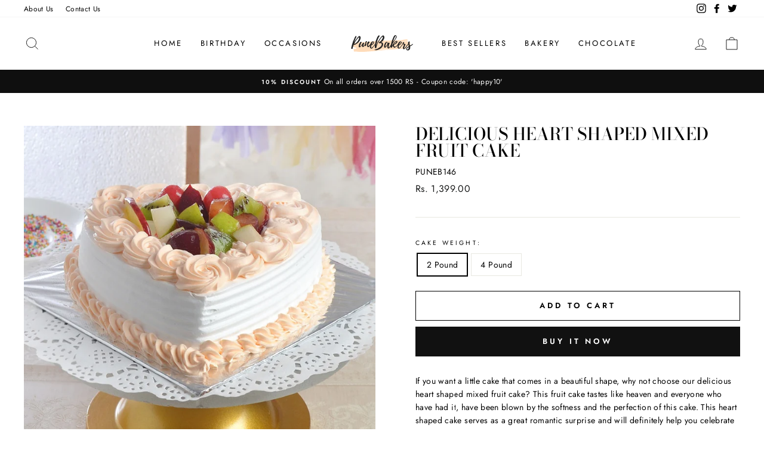

--- FILE ---
content_type: image/svg+xml
request_url: https://cdn.shopify.com/s/files/1/0560/2823/3907/files/punebakers-logo-1.svg
body_size: 13148
content:
<?xml version="1.0" encoding="UTF-8"?>
<svg xmlns="http://www.w3.org/2000/svg" xmlns:xlink="http://www.w3.org/1999/xlink" width="900pt" height="225pt" viewBox="0 0 900 225" version="1.2">
<defs>
<clipPath id="clip1">
  <path d="M 49.910156 55.636719 L 838.578125 55.636719 L 838.578125 224.363281 L 49.910156 224.363281 Z M 49.910156 55.636719 "/>
</clipPath>
</defs>
<g id="surface1">
<rect x="0" y="0" width="900" height="225" style="fill:rgb(100%,100%,100%);fill-opacity:1;stroke:none;"/>
<rect x="0" y="0" width="900" height="225" style="fill:rgb(100%,100%,100%);fill-opacity:1;stroke:none;"/>
<rect x="0" y="0" width="900" height="225" style="fill:rgb(100%,100%,100%);fill-opacity:1;stroke:none;"/>
<g clip-path="url(#clip1)" clip-rule="nonzero">
<path style=" stroke:none;fill-rule:nonzero;fill:rgb(100%,86.268616%,72.938538%);fill-opacity:1;" d="M 697.78125 85.671875 C 709.472656 85.089844 721.105469 84.191406 732.765625 83.480469 C 756.148438 82.1875 779.292969 80.054688 802.546875 78.265625 C 801.414062 84.242188 800.347656 90.441406 803.703125 95.578125 C 803.703125 95.578125 807.308594 95.113281 811.761719 94.253906 C 816.222656 93.445312 821.574219 92.476562 825.148438 91.824219 C 855.363281 100.640625 851.199219 121.367188 837.9375 138.054688 C 834.492188 141.582031 830.601562 145.558594 826.167969 149.617188 C 822.445312 149.707031 818.710938 149.785156 815.019531 149.863281 C 798.222656 150.328125 781.664062 151.136719 764.96875 152.539062 C 748.367188 153.546875 731.699219 154.902344 714.816406 156.402344 C 681.105469 159.027344 671.121094 161.988281 634.675781 162.445312 C 583.550781 161.644531 685.449219 158.464844 634.675781 162.445312 C 694.96875 160.332031 596.957031 166.777344 658.285156 163.433594 C 673.640625 162.660156 664.367188 161.890625 679.625 161.132812 C 694.917969 160.578125 710.136719 160.015625 725.273438 159.472656 C 740.460938 158.917969 755.496094 158.859375 770.566406 158.625 C 785.683594 158.269531 800.621094 158.375 815.621094 158.523438 C 804.316406 167.015625 790.621094 174.214844 774.011719 176.625 C 734.417969 179.21875 695.355469 181.777344 656.636719 184.316406 C 656.460938 181.472656 626.375 186.644531 599.761719 188.355469 C 573.171875 189.875 546.964844 184.640625 520.589844 185.253906 C 467.824219 186.65625 362.761719 203.007812 362.03125 204.882812 C 361.765625 204.914062 361.507812 204.933594 361.261719 204.953125 C 361.507812 204.933594 361.765625 204.914062 362.03125 204.882812 C 361.382812 206.542969 361.875 207.746094 368.648438 207.273438 C 361.875 207.746094 361.382812 206.542969 362.03125 204.882812 C 469.039062 194.574219 544.644531 189.6875 652.234375 184.640625 C 568.789062 190.21875 511.824219 196.796875 429.75 203.609375 C 347.695312 210.382812 265.167969 217.234375 180.050781 222.460938 C 172.8125 222.902344 158.289062 223.78125 151.03125 224.226562 C 121.695312 217.492188 92.546875 216.367188 63.585938 218.027344 C 70.332031 203.480469 40.332031 176.917969 98.53125 179.21875 C 98.433594 176.398438 98.234375 170.75 98.125 167.925781 C 68.828125 162.554688 48.667969 150.238281 42.238281 137.570312 C 39.277344 131.261719 39.652344 124.707031 44.953125 118.871094 C 50.472656 113.003906 59.675781 107.890625 74.101562 104.226562 C 138.828125 89.199219 226.054688 95.230469 305.355469 84.222656 C 363.097656 77.535156 420.765625 70.574219 478.753906 71.730469 C 558.578125 74.042969 620.378906 63.859375 699.984375 66.398438 C 714.410156 66.160156 733.960938 62.339844 751.785156 59.507812 C 769.527344 56.484375 785.355469 54.054688 792.859375 57.304688 C 803.417969 59.882812 804.433594 65.796875 803.503906 72.679688 C 780.015625 75.503906 756.652344 78.742188 733.082031 80.984375 C 721.324219 82.175781 709.621094 83.519531 697.882812 84.539062 C 686.132812 85.503906 674.421875 86.472656 662.730469 87.429688 "/>
</g>
<path style=" stroke:none;fill-rule:nonzero;fill:rgb(13.328552%,13.328552%,13.328552%);fill-opacity:1;" d="M 136.730469 11.976562 C 130.382812 13.816406 124.03125 21.59375 119.53125 26.097656 C 116.664062 28.765625 113.800781 31.628906 111.136719 34.699219 C 109.300781 36.742188 104.589844 40.839844 104.183594 43.703125 C 104.382812 43.910156 104.382812 43.910156 104.589844 43.910156 L 101.726562 47.59375 C 101.519531 47.800781 103.769531 44.523438 103.769531 44.523438 C 102.742188 44.730469 100.90625 48.613281 100.90625 48.613281 C 95.171875 55.988281 88.832031 62.742188 83.507812 70.523438 C 77.5625 79.320312 72.65625 88.324219 67.945312 97.746094 C 70.613281 87.921875 74.089844 78.304688 77.980469 68.882812 C 79.007812 66.425781 90.261719 39.8125 90.667969 40.019531 C 90.054688 39.8125 80.023438 62.328125 79.410156 63.5625 C 84.121094 52.097656 89.234375 40.839844 95.171875 29.988281 C 94.765625 30.808594 94.351562 31.824219 94.558594 31.824219 C 95.378906 32.03125 99.476562 24.054688 98.863281 23.847656 L 98.242188 24.25 C 99.476562 22 100.085938 20.777344 98.863281 17.496094 C 97.628906 14.230469 94.558594 8.492188 90.261719 10.339844 C 87.597656 11.355469 85.34375 16.273438 84.328125 18.316406 C 83.707031 19.34375 83.507812 20.984375 82.886719 21.804688 C 82.078125 23.027344 80.636719 23.640625 79.410156 25.277344 C 76.753906 29.375 74.90625 34.285156 73.0625 38.785156 C 72.042969 41.246094 60.777344 65.605469 61.191406 65.8125 C 61.597656 65.605469 61.804688 65.199219 62.011719 64.785156 C 61.398438 66.632812 60.582031 68.46875 59.761719 70.316406 C 59.554688 70.105469 60.375 68.675781 60.167969 68.675781 C 58.121094 68.269531 51.980469 85.253906 51.574219 86.894531 C 50.757812 90.785156 49.730469 94.269531 48.089844 98.148438 C 47.0625 100.609375 46.046875 103.066406 45.226562 105.527344 C 45.226562 105.734375 44.199219 110.847656 45.019531 109 C 45.019531 109.613281 44.8125 110.027344 44.613281 110.640625 C 44.613281 110.433594 44.613281 110.027344 44.40625 109.820312 C 44.003906 110.027344 42.976562 115.558594 42.769531 115.753906 C 41.949219 117.808594 40.722656 119.644531 39.90625 121.699219 C 37.238281 127.425781 35.609375 133.777344 34.167969 139.917969 L 29.871094 160.792969 C 29.050781 164.683594 25.773438 173.488281 28.84375 177.371094 C 28.84375 176.964844 28.84375 176.757812 29.050781 176.558594 C 29.050781 176.757812 29.050781 177.171875 29.261719 177.578125 C 31.097656 184.332031 42.15625 182.289062 45.839844 178.398438 C 45.839844 178.8125 46.046875 179.007812 46.253906 179.214844 C 47.683594 167.753906 51.773438 156.082031 55.871094 145.238281 C 57.511719 140.53125 59.148438 132.75 62.417969 129.066406 C 62.625 127.023438 63.652344 126.398438 65.289062 127.425781 C 66.515625 127.632812 67.945312 127.839844 69.171875 127.839844 C 70.40625 128.039062 72.042969 128.039062 73.476562 127.839844 C 82.078125 126.398438 91.28125 120.671875 98.65625 116.171875 C 101.519531 114.53125 103.5625 112.074219 106.230469 110.640625 C 109.09375 109 111.957031 108.183594 114.828125 105.929688 C 122.601562 99.996094 128.949219 93.242188 135.089844 85.667969 C 141.234375 78.304688 146.554688 70.71875 150.238281 61.714844 C 152.28125 57.210938 153.921875 52.304688 155.351562 47.386719 C 155.765625 45.539062 157.199219 42.882812 156.785156 41.039062 C 156.785156 41.039062 156.171875 42.480469 155.765625 43.496094 C 156.378906 40.019531 156.785156 36.742188 156.585938 33.058594 C 156.785156 33.878906 157.199219 35.105469 156.992188 35.3125 C 157.40625 35.105469 157.199219 32.449219 157.199219 31.214844 C 157.199219 31.628906 156.992188 29.78125 157.199219 30.394531 C 156.378906 20.570312 147.375 8.90625 136.730469 11.976562 Z M 136.523438 36.949219 C 136.316406 37.769531 136.316406 37.5625 136.523438 37.15625 C 135.496094 51.277344 127.519531 65.199219 119.53125 76.457031 C 115.441406 82.390625 110.730469 87.921875 105.8125 93.242188 C 103.5625 95.492188 101.113281 97.746094 98.65625 99.789062 C 96.808594 101.636719 92.917969 103.679688 91.082031 105.929688 C 92.722656 104.292969 96.402344 102.246094 98.042969 101.023438 C 101.3125 98.148438 104.589844 94.882812 107.660156 91.8125 C 112.578125 86.488281 117.277344 80.960938 121.375 75.023438 C 108.886719 93.648438 91.695312 109.820312 71.019531 118.421875 C 72.65625 117.394531 76.753906 115.351562 76.753906 115.144531 C 76.339844 114.738281 68.152344 118.421875 67.335938 118.828125 C 69.992188 113.503906 72.65625 108.183594 75.519531 102.859375 C 76.339844 101.636719 82.886719 89.144531 82.886719 89.144531 C 82.480469 89.144531 82.078125 89.351562 81.871094 89.964844 C 90.875 75.429688 102.742188 60.894531 113.800781 47.59375 C 117.277344 43.496094 137.550781 17.09375 136.523438 36.742188 Z M 35.804688 142.78125 C 37.859375 133.972656 42.15625 128.039062 44.8125 120.0625 C 41.128906 131.929688 36.625 144.003906 33.152344 155.675781 C 33.96875 151.578125 34.789062 146.464844 35.804688 142.78125 Z M 31.71875 168.988281 C 31.511719 169.796875 30.078125 170.824219 29.871094 171.851562 C 30.484375 168.363281 31.097656 165.292969 31.917969 162.027344 C 31.511719 164.277344 32.125 166.726562 31.71875 168.988281 Z M 76.753906 70.316406 L 72.449219 80.960938 L 76.546875 70.523438 Z M 76.953125 69.496094 C 76.953125 69.910156 76.753906 69.910156 76.753906 70.105469 C 76.753906 69.910156 76.753906 69.910156 76.953125 69.496094 Z M 77.367188 68.675781 L 77.160156 68.882812 L 77.367188 68.46875 Z M 80.023438 92.828125 C 80.023438 92.628906 80.230469 92.628906 80.230469 92.421875 C 80.230469 92.628906 80.023438 92.828125 80.023438 92.828125 Z M 80.023438 92.828125 "/>
<path style=" stroke:none;fill-rule:nonzero;fill:rgb(13.328552%,13.328552%,13.328552%);fill-opacity:1;" d="M 227.824219 116.378906 C 227.210938 112.488281 217.789062 123.328125 217.386719 123.742188 C 211.441406 130.09375 205.714844 137.042969 198.753906 142.574219 C 195.476562 145.03125 194.042969 146.464844 194.25 141.558594 C 194.457031 137.25 196.097656 132.75 197.320312 128.859375 C 197.933594 126.816406 202.03125 119.035156 200.796875 117.601562 C 200.601562 117.394531 200.183594 118.007812 199.78125 118.421875 C 202.644531 112.683594 209.605469 102.859375 200.390625 100.203125 C 189.957031 97.339844 184.632812 108.597656 180.128906 115.351562 C 175.824219 121.492188 171.738281 127.425781 166.820312 132.957031 C 163.136719 137.25 157.402344 145.4375 151.464844 147.078125 C 145.9375 148.921875 149.628906 139.917969 150.4375 136.847656 C 151.0625 135.207031 158.425781 116.171875 158.832031 116.378906 C 158.425781 116.378906 158.023438 116.574219 157.609375 117.1875 C 159.859375 112.28125 162.316406 107.363281 164.972656 102.664062 C 164.363281 103.886719 163.75 105.929688 163.75 105.929688 C 164.777344 106.136719 169.683594 96.105469 169.277344 96.105469 C 168.863281 96.3125 168.460938 96.71875 168.042969 97.339844 C 169.683594 94.46875 171.738281 93.035156 168.042969 90.171875 C 164.363281 87.308594 157.816406 86.6875 154.132812 89.964844 C 149.628906 93.648438 146.757812 100.203125 144.503906 105.320312 C 143.074219 108.183594 140.613281 109.820312 139.183594 113.097656 C 136.320312 119.449219 134.679688 125.789062 133.039062 132.34375 C 131.402344 138.683594 130.386719 145.238281 131.402344 151.785156 C 132.023438 154.648438 133.039062 157.929688 135.292969 159.972656 C 135.914062 160.386719 141.847656 162.636719 141.433594 161.207031 C 141.027344 161.207031 140.613281 161.207031 140.417969 161 C 142.667969 161 144.917969 159.972656 146.964844 158.746094 C 147.171875 158.953125 145.324219 159.773438 145.324219 159.972656 C 147.378906 162.636719 162.929688 146.878906 164.363281 145.03125 C 169.476562 138.484375 174.601562 132.136719 179.921875 125.789062 C 177.257812 132.957031 172.753906 142.78125 177.058594 150.5625 C 179.507812 154.648438 184.21875 156.902344 188.722656 156.496094 C 198.347656 155.882812 206.9375 145.4375 212.882812 139.097656 C 216.765625 134.792969 220.652344 130.289062 223.527344 125.382812 C 224.753906 123.328125 228.03125 118.828125 227.824219 116.378906 Z M 196.710938 120.464844 C 196.292969 121.699219 196.097656 123.328125 195.476562 124.355469 C 195.476562 124.5625 195.277344 124.769531 195.070312 124.96875 C 195.277344 124.769531 195.277344 124.5625 195.277344 124.355469 C 193.636719 119.242188 199.78125 112.683594 201.824219 107.570312 C 200.183594 112.074219 198.140625 116.171875 196.710938 120.464844 Z M 147.992188 146.878906 C 146.757812 140.933594 151.0625 132.75 153.3125 127.21875 C 150.4375 135.207031 147.574219 145.03125 147.992188 146.878906 Z M 179.921875 126.816406 C 179.921875 125.996094 180.128906 125.382812 180.742188 124.96875 C 180.328125 125.582031 180.128906 126.203125 179.921875 126.816406 Z M 179.921875 126.816406 "/>
<path style=" stroke:none;fill-rule:nonzero;fill:rgb(13.328552%,13.328552%,13.328552%);fill-opacity:1;" d="M 297.625 117.601562 C 296.601562 112.683594 293.734375 115.964844 292.511719 117.808594 C 289.636719 121.285156 285.136719 124.5625 281.660156 127.839844 C 276.949219 131.929688 272.242188 136.226562 267.332031 140.113281 C 264.875 142.167969 261.804688 145.03125 258.734375 146.058594 C 258.316406 146.257812 256.886719 146.464844 256.886719 146.671875 L 256.6875 146.464844 C 256.6875 146.464844 256.480469 143.1875 256.6875 142.988281 C 256.886719 140.324219 257.707031 137.667969 258.523438 135.207031 C 258.734375 134.792969 260.984375 127.839844 260.570312 127.839844 L 259.550781 129.066406 C 260.777344 126.605469 262.414062 124.148438 263.847656 121.492188 C 260.570312 124.5625 258.316406 128.039062 256.6875 132.34375 C 255.867188 134.386719 253.617188 138.070312 253.203125 141.140625 C 253.617188 136.640625 256.6875 130.703125 258.121094 128.039062 C 260.164062 123.742188 262.414062 118.828125 265.082031 114.738281 C 269.988281 107.363281 280.632812 100.609375 277.355469 90.378906 C 274.492188 80.75 266.917969 80.554688 260.984375 86.074219 C 258.121094 88.738281 233.761719 119.851562 234.371094 120.257812 C 234.371094 120.257812 236.417969 117.808594 239.082031 114.324219 L 226.996094 131.929688 C 226.800781 131.929688 229.050781 128.453125 228.84375 128.246094 C 228.636719 128.039062 227.203125 129.472656 226.996094 130.289062 C 227.410156 125.996094 228.84375 121.699219 229.257812 117.394531 C 229.457031 115.753906 229.257812 114.53125 229.664062 112.890625 C 230.484375 110.234375 231.300781 107.363281 232.527344 105.109375 C 233.347656 103.472656 234.984375 102.039062 235.390625 100.402344 C 236.210938 97.746094 236.011719 96.71875 237.847656 94.46875 C 239.488281 92.421875 241.945312 90.378906 243.378906 88.53125 C 246.855469 83.417969 240.917969 79.933594 237.640625 79.320312 C 234.984375 78.914062 232.320312 78.707031 229.871094 80.140625 C 227.203125 81.777344 227.816406 83.210938 227.203125 85.460938 C 226.59375 88.324219 224.546875 91.601562 223.519531 94.269531 C 221.882812 98.566406 220.449219 102.859375 219.019531 107.164062 C 217.378906 111.460938 215.742188 115.558594 214.515625 119.851562 C 213.488281 123.328125 213.695312 126.605469 213.28125 129.886719 C 212.875 133.570312 212.265625 136.027344 214.101562 139.296875 C 216.15625 142.78125 221.675781 148.101562 225.367188 143.601562 L 226.1875 145.238281 C 229.664062 137.667969 234.984375 130.902344 239.28125 123.535156 C 241.125 120.257812 244.40625 118.007812 247.0625 114.53125 C 250.746094 109.613281 254.023438 104.707031 258.121094 99.996094 C 257.5 101.023438 254.84375 105.734375 255.050781 105.929688 C 255.453125 105.734375 255.660156 105.320312 256.066406 104.914062 L 253.203125 110.640625 C 252.996094 110.433594 254.023438 109 253.617188 109 C 252.175781 108.597656 247.878906 120.0625 247.476562 121.078125 C 246.035156 125.582031 245.835938 129.679688 245.421875 134.386719 C 245.226562 136.640625 244.808594 138.890625 244.808594 141.140625 C 244.808594 143.394531 245.015625 145.644531 246.035156 147.894531 C 246.65625 149.128906 247.476562 150.757812 248.492188 151.785156 C 248.699219 151.785156 250.953125 153.832031 249.925781 152.199219 L 251.160156 153.425781 L 250.546875 153.011719 C 250.339844 154.039062 257.914062 158.136719 259.136719 158.539062 C 264.875 160.386719 271.015625 153.832031 274.699219 149.941406 C 279.605469 144.617188 283.703125 138.484375 288.207031 132.75 C 290.664062 129.472656 298.445312 122.507812 297.625 117.601562 Z M 297.625 117.601562 "/>
<path style=" stroke:none;fill-rule:nonzero;fill:rgb(13.328552%,13.328552%,13.328552%);fill-opacity:1;" d="M 361.082031 115.753906 C 361.082031 115.964844 361.082031 115.964844 360.875 115.753906 L 360.875 115.558594 C 357.605469 110.027344 353.300781 117.601562 351.464844 120.257812 C 347.980469 124.96875 344.710938 129.472656 341.019531 133.777344 C 337.945312 137.457031 334.679688 141.140625 332.21875 145.03125 C 332.21875 145.4375 331.816406 146.464844 331.816406 146.464844 C 330.996094 147.6875 329.761719 148.714844 328.746094 149.941406 C 326.898438 151.785156 325.050781 153.832031 323.007812 155.675781 C 319.9375 158.539062 302.746094 174.714844 300.496094 164.277344 C 299.261719 159.152344 300.898438 152.8125 301.925781 147.894531 C 302.539062 145.238281 303.152344 142.78125 303.566406 140.113281 C 303.96875 138.070312 303.359375 136.027344 304.386719 133.972656 C 304.996094 132.75 305.195312 132.957031 306.636719 132.542969 L 310.113281 131.316406 C 312.363281 130.496094 314.613281 129.679688 316.660156 128.453125 C 319.730469 126.605469 322.601562 124.355469 325.257812 122.105469 C 331.609375 116.78125 338.363281 110.433594 341.019531 102.453125 C 342.460938 97.953125 342.65625 93.035156 339.792969 89.144531 C 337.136719 85.667969 332.625 83.824219 328.539062 83.003906 C 317.476562 80.960938 309.085938 87.308594 302.746094 95.699219 C 294.964844 105.320312 289.4375 117.1875 286.78125 129.273438 C 285.347656 135.207031 284.527344 141.140625 283.5 147.285156 C 282.472656 153.425781 281.863281 159.152344 285.140625 164.890625 C 284.933594 162.84375 284.527344 161 284.527344 159.152344 C 284.527344 158.136719 284.933594 157.109375 284.933594 156.289062 C 284.933594 155.882812 284.527344 154.648438 284.527344 154.039062 C 284.527344 152.199219 284.933594 150.757812 285.347656 148.921875 C 285.546875 147.078125 285.347656 145.238281 285.546875 143.394531 C 285.753906 141.347656 286.570312 139.710938 287.390625 137.863281 C 288.003906 136.226562 288.210938 134.792969 288.824219 133.164062 C 289.4375 131.722656 289.851562 130.09375 290.460938 128.453125 C 290.667969 127.425781 291.6875 126.203125 292.300781 124.96875 C 291.6875 126.816406 290.460938 128.453125 290.046875 130.09375 C 289.4375 132.542969 289.851562 135.207031 289.644531 137.667969 C 289.226562 140.324219 288.410156 142.988281 288.003906 145.851562 C 287.597656 148.507812 286.363281 150.964844 285.960938 153.632812 C 285.546875 156.082031 284.726562 157.929688 284.933594 160.386719 C 284.933594 161.820312 285.140625 163.25 285.347656 164.472656 C 285.546875 166.113281 286.570312 167.140625 287.597656 168.363281 C 291.074219 172.460938 295.785156 175.742188 301.105469 177.171875 C 304.789062 178.191406 308.066406 177.992188 311.542969 176.144531 C 316.460938 173.488281 320.757812 169.390625 324.4375 165.5 C 327.925781 161.609375 330.582031 157.316406 333.652344 153.21875 C 336.515625 149.535156 340 146.058594 342.863281 142.367188 L 353.921875 128.039062 L 360.261719 119.644531 C 361.289062 118.421875 361.902344 117.394531 361.082031 115.753906 Z M 310.320312 118.007812 C 310.515625 117.601562 310.515625 117.394531 310.515625 117.394531 C 313.585938 110.847656 315.839844 103.886719 320.144531 97.539062 L 323.828125 92.628906 C 324.648438 91.601562 326.078125 89.757812 327.511719 89.351562 C 330.582031 88.738281 331.402344 94.0625 331.191406 96.105469 L 330.375 100.402344 C 330.175781 101.636719 330.582031 102.453125 330.375 103.472656 C 329.96875 104.707031 328.941406 105.320312 328.328125 106.34375 L 324.855469 110.847656 C 320.144531 116.378906 314.210938 121.078125 307.652344 124.5625 C 308.679688 122.3125 309.292969 120.0625 310.320312 118.007812 Z M 310.320312 118.007812 "/>
<path style=" stroke:none;fill-rule:nonzero;fill:rgb(13.328552%,13.328552%,13.328552%);fill-opacity:1;" d="M 434.363281 94.269531 C 460.164062 83.003906 485.75 52.710938 482.066406 23.234375 C 481.039062 13.410156 473.878906 1.53125 462.417969 3.378906 C 456.273438 4.394531 450.339844 10.953125 446.035156 15.050781 C 440.507812 20.570312 435.183594 26.503906 430.277344 32.644531 C 420.035156 45.136719 410.628906 58.644531 402.027344 72.359375 C 398.136719 78.914062 394.453125 85.667969 390.96875 92.421875 C 388.921875 96.105469 387.085938 99.789062 385.449219 103.679688 C 384.015625 106.75 381.144531 110.847656 380.738281 114.324219 C 381.351562 110.640625 385.242188 104.707031 387.085938 101.023438 C 389.535156 95.898438 392.203125 90.785156 394.859375 85.667969 C 400.59375 75.636719 406.738281 65.8125 413.28125 56.390625 C 395.886719 81.984375 381.144531 110.234375 372.34375 140.113281 L 373.164062 132.34375 C 373.164062 131.722656 374.179688 121.898438 373.984375 122.105469 C 373.570312 122.507812 373.371094 122.925781 373.164062 123.328125 C 374.179688 116.78125 376.847656 109.417969 378.695312 102.859375 C 380.945312 94.675781 382.574219 86.488281 384.824219 78.304688 C 387.285156 69.703125 390.355469 61.515625 393.839844 53.320312 C 394.859375 51.484375 404.484375 30.601562 405.503906 29.988281 C 404.070312 30.601562 395.675781 48 393.632812 52.304688 C 398.550781 40.839844 404.277344 29.78125 411.644531 19.75 C 411.03125 20.777344 410.210938 22.207031 410.417969 22.207031 C 411.03125 22.414062 416.355469 15.453125 415.949219 15.246094 C 415.535156 15.246094 415.128906 15.453125 414.921875 15.660156 C 416.148438 14.230469 417.382812 13.816406 417.382812 11.355469 C 417.171875 8.085938 414.101562 3.585938 411.03125 2.351562 C 404.277344 -0.109375 399.773438 8.699219 396.09375 11.5625 C 390.15625 16.480469 387.492188 23.234375 383.808594 29.988281 C 382.988281 31.824219 373.164062 53.527344 373.777344 53.734375 L 372.34375 58.238281 C 372.136719 58.03125 372.957031 56.808594 372.550781 56.597656 C 370.5 56.195312 365.382812 74.414062 364.980469 75.84375 C 364.355469 79.933594 363.339844 83.625 362.105469 87.714844 C 361.492188 89.757812 360.671875 92.019531 360.269531 94.269531 C 360.0625 94.46875 359.449219 99.789062 360.269531 97.746094 C 360.269531 98.355469 360.0625 98.773438 360.0625 99.175781 C 359.855469 98.96875 359.855469 98.773438 359.855469 98.566406 C 359.242188 98.773438 358.628906 105.109375 358.421875 105.929688 C 357.199219 109.207031 355.964844 112.28125 355.144531 115.753906 C 353.101562 124.148438 352.695312 132.957031 352.28125 141.558594 C 352.074219 148.714844 350.445312 158.539062 353.515625 165.292969 C 356.171875 171.851562 364.5625 176.144531 370.300781 170.003906 L 370.914062 171.238281 C 372.34375 163.042969 373.984375 155.066406 376.441406 147.078125 C 381.351562 131.523438 388.105469 117.1875 394.453125 102.246094 C 396.496094 97.339844 400.386719 93.449219 403.25 88.738281 C 407.960938 80.75 412.671875 72.972656 417.785156 65.199219 C 426.59375 51.484375 436.625 37.769531 448.285156 26.304688 C 450.539062 24.054688 454.84375 18.730469 458.527344 19.75 C 464.054688 21.179688 461.390625 33.671875 458.734375 39.8125 L 458.527344 40.425781 L 458.320312 40.632812 L 458.320312 40.839844 C 456.679688 45.34375 454.429688 49.636719 452.175781 53.933594 C 452.175781 53.734375 453.816406 50.054688 453.816406 50.054688 C 452.789062 49.84375 446.242188 61.101562 445.214844 62.535156 C 441.128906 68.0625 436.824219 73.386719 431.914062 78.09375 C 427.414062 82.597656 422.496094 86.488281 417.382812 90.171875 C 414.308594 92.019531 410.003906 93.035156 407.347656 95.078125 C 401.414062 99.789062 416.355469 109.417969 421.675781 107.984375 C 426.179688 106.75 429.457031 104.09375 434.570312 104.707031 C 437.03125 105.109375 439.28125 105.929688 441.128906 107.777344 C 441.324219 107.777344 443.785156 110.640625 444.398438 111.667969 L 444.398438 111.054688 C 445.421875 113.308594 445.828125 115.558594 446.035156 117.808594 C 445.828125 116.78125 445.019531 115.351562 444.8125 113.917969 C 444.8125 116.171875 445.628906 120.0625 446.035156 120.257812 C 447.269531 121.492188 444.8125 129.679688 443.578125 132.34375 C 441.128906 137.667969 437.433594 142.574219 433.554688 147.078125 C 425.160156 156.496094 414.921875 164.070312 404.070312 170.617188 C 392.605469 177.578125 380.125 183.511719 367.023438 187.402344 C 361.492188 189.25 355.765625 190.066406 349.820312 191.085938 C 347.375 191.5 345.121094 191.292969 347.164062 193.75 C 349.210938 196.613281 358.015625 197.433594 361.285156 197.847656 C 367.425781 199.074219 373.570312 198.667969 379.917969 197.433594 C 390.15625 195.390625 400.800781 191.707031 410.210938 187.402344 C 432.734375 177.371094 455.039062 160.386719 462.820312 136.226562 C 465.074219 129.273438 466.503906 121.078125 465.074219 113.917969 C 462.003906 99.382812 448.078125 93.035156 434.363281 94.269531 Z M 443.378906 145.4375 C 441.949219 149.328125 438.460938 153.425781 435.390625 156.082031 C 432.527344 158.539062 429.457031 159.773438 427 161.609375 L 433.960938 154.246094 C 439.074219 148.3125 442.964844 142.78125 446.449219 135.613281 L 447.46875 133.164062 C 447.0625 136.640625 444.8125 142.167969 443.378906 145.4375 Z M 468.757812 58.238281 C 470.808594 54.753906 473.878906 50.25 475.925781 45.746094 C 473.878906 52.5 471.421875 58.03125 466.308594 63.769531 C 464.460938 65.605469 462.820312 67.648438 460.984375 69.703125 C 463.847656 66.019531 466.503906 62.328125 468.757812 58.238281 Z M 361.089844 121.699219 C 359.855469 124.5625 359.242188 129.066406 359.449219 132.136719 C 359.035156 127.632812 359.65625 121.492188 360.882812 117.1875 C 361.492188 115.351562 362.925781 113.097656 363.953125 111.054688 C 363.953125 112.074219 363.953125 113.308594 363.746094 114.53125 C 363.339844 117.1875 362.105469 119.449219 361.089844 121.699219 Z M 389.949219 61.308594 C 389.949219 60.894531 390.15625 60.488281 390.355469 60.074219 Z M 429.25 34.894531 L 427.816406 36.335938 Z M 393.21875 53.125 C 393.21875 52.917969 393.425781 52.5 393.632812 52.304688 Z M 393.21875 53.125 "/>
<path style=" stroke:none;fill-rule:nonzero;fill:rgb(13.328552%,13.328552%,13.328552%);fill-opacity:1;" d="M 582.164062 116.988281 C 581.964844 112.488281 578.273438 116.378906 577.046875 118.007812 C 574.382812 121.898438 571.933594 125.996094 569.472656 129.886719 C 563.945312 138.277344 558.414062 146.671875 552.074219 154.648438 C 530.984375 180.648438 545.726562 134.386719 544.085938 134.792969 C 543.269531 135 542.65625 138.070312 542.449219 138.683594 C 544.085938 131.316406 547.160156 122.507812 551.050781 115.351562 C 553.300781 110.847656 555.964844 107.164062 551.867188 102.246094 C 544.296875 93.035156 535.496094 101.429688 530.578125 107.777344 C 528.535156 99.996094 524.4375 88.53125 514.40625 88.53125 C 509.902344 88.53125 507.246094 90.785156 504.175781 93.449219 C 502.328125 94.675781 500.898438 94.882812 499.257812 96.3125 C 496.601562 98.148438 494.757812 101.023438 492.910156 103.472656 C 485.957031 113.710938 481.042969 126.605469 478.789062 138.484375 C 477.761719 144.210938 477.359375 150.5625 478.996094 156.289062 C 480.015625 159.566406 483.699219 166.933594 488.40625 166.320312 C 488.613281 166.320312 488.210938 166.113281 487.585938 165.707031 C 490.460938 166.527344 493.730469 166.113281 496.1875 164.472656 C 496.394531 164.890625 493.9375 165.917969 493.9375 165.917969 C 496.1875 169.390625 512.972656 149.128906 514.199219 147.285156 C 516.863281 143.601562 518.710938 139.710938 521.160156 135.820312 C 523.007812 132.957031 525.871094 129.273438 527.914062 126.203125 C 527.714844 127.632812 527.714844 129.472656 527.714844 129.472656 C 524.035156 141.140625 520.546875 153.832031 525.464844 165.917969 C 527.714844 172.046875 533.234375 177.785156 540.199219 176.558594 C 546.339844 175.535156 551.464844 169.597656 555.148438 164.890625 C 559.648438 159.566406 563.539062 153.632812 567.429688 147.492188 C 570.699219 141.960938 573.769531 136.433594 576.433594 130.289062 C 578.074219 126.398438 582.578125 121.699219 582.164062 116.988281 Z M 523.410156 118.421875 C 522.394531 119.851562 521.367188 121.285156 520.546875 122.71875 L 515.226562 130.289062 C 511.75 135.414062 508.066406 140.324219 504.175781 145.03125 C 503.148438 146.464844 498.230469 152.8125 496.1875 152.199219 C 493.117188 151.175781 496.394531 140.53125 496.800781 138.890625 C 497.414062 136.027344 508.265625 104.5 511.128906 103.886719 C 507.445312 103.679688 495.574219 140.738281 494.964844 143.808594 C 496.601562 133.777344 500.285156 123.949219 504.375 114.738281 C 506.625 110.027344 511.75 97.539062 518.503906 97.539062 C 522.1875 97.539062 523.007812 105.109375 523.617188 107.570312 C 523.410156 107.164062 521.574219 101.222656 521.367188 101.429688 C 520.339844 102.246094 524.4375 113.503906 524.4375 115.144531 C 524.4375 116.78125 524.4375 116.78125 523.410156 118.421875 Z M 528.121094 128.453125 C 528.121094 128.453125 528.734375 125.582031 528.941406 124.96875 L 529.96875 123.535156 Z M 525.050781 115.753906 L 525.050781 113.710938 C 525.664062 114.53125 525.664062 115.144531 525.050781 115.753906 Z M 525.050781 115.753906 "/>
<path style=" stroke:none;fill-rule:nonzero;fill:rgb(13.328552%,13.328552%,13.328552%);fill-opacity:1;" d="M 675.511719 116.78125 C 675.304688 113.097656 672.648438 114.117188 670.800781 115.753906 C 669.773438 116.78125 656.472656 131.523438 657.085938 132.542969 C 657.5 132.542969 658.113281 132.542969 658.519531 132.136719 C 654.628906 136.027344 648.484375 139.710938 643.785156 143.1875 C 639.074219 146.878906 633.753906 153.632812 627.195312 154.039062 C 626.585938 154.039062 625.972656 154.246094 625.152344 154.039062 C 622.289062 153.632812 615.328125 141.140625 614.714844 138.484375 C 614.914062 140.53125 619.625 149.742188 620.859375 151.785156 C 616.148438 146.464844 613.6875 138.484375 612.464844 131.316406 C 612.660156 131.929688 613.078125 132.542969 613.285156 132.542969 C 613.894531 132.34375 613.078125 128.246094 613.078125 128.039062 C 613.480469 127.632812 616.550781 126.816406 617.371094 126.398438 C 621.875 124.5625 626.179688 122.3125 630.476562 119.851562 C 638.464844 115.558594 646.441406 110.433594 652.988281 104.09375 C 660.15625 96.925781 666.296875 86.894531 656.878906 78.707031 C 647.46875 70.71875 634.15625 81.363281 627 87.714844 C 620.039062 93.855469 614.09375 101.023438 608.574219 108.390625 C 606.117188 112.074219 603.449219 115.558594 601.199219 119.242188 C 599.765625 121.285156 595.265625 126.398438 595.679688 128.859375 C 595.679688 128.859375 599.570312 124.148438 599.765625 123.949219 C 598.335938 125.996094 596.902344 128.246094 595.679688 130.496094 C 595.679688 130.289062 592.398438 134.792969 591.984375 135.613281 L 586.464844 145.238281 C 588.71875 135.613281 591.375 125.996094 594.246094 116.378906 C 595.679688 111.460938 596.902344 108.597656 600.179688 104.707031 C 603.042969 101.222656 605.90625 97.746094 608.574219 94.269531 C 614.714844 86.488281 620.234375 78.09375 625.765625 69.703125 C 629.863281 63.5625 632.933594 55.574219 637.644531 50.457031 C 643.371094 43.703125 648.289062 34.699219 651.152344 26.097656 C 652.789062 21.386719 652.179688 17.496094 649.917969 12.789062 C 645.621094 4.394531 637.023438 -3.179688 627.613281 1.125 C 619.832031 4.601562 614.300781 12.589844 610.214844 19.75 C 607.546875 24.25 605.089844 28.960938 603.042969 33.878906 L 598.945312 42.480469 C 598.335938 44.109375 597.722656 46.773438 597.109375 48.207031 C 597.109375 48.414062 596.902344 48.613281 596.902344 48.613281 C 595.265625 52.710938 594.039062 56.597656 592.609375 60.699219 C 592.398438 60.488281 593.625 56.597656 593.625 56.597656 C 592.609375 56.597656 589.328125 66.425781 588.925781 67.648438 C 587.078125 72.566406 585.4375 77.484375 583.800781 82.597656 C 580.730469 91.8125 578.269531 101.222656 576.433594 110.847656 C 574.792969 121.285156 571.722656 131.523438 569.472656 141.753906 C 568.652344 146.257812 567.222656 150.757812 567.222656 155.273438 C 567.222656 157.71875 567.625 160.386719 569.066406 162.429688 C 569.472656 162.84375 572.949219 165.707031 572.949219 165.5 C 572.949219 165.5 572.75 165.292969 572.75 165.097656 C 573.769531 165.917969 575.820312 166.527344 577.460938 166.726562 C 576.019531 166.726562 574.183594 166.527344 573.769531 165.917969 C 575.210938 167.960938 580.730469 166.527344 581.144531 166.527344 C 585.855469 165.5 586.871094 158.953125 589.328125 155.273438 L 599.152344 138.890625 C 599.972656 143.1875 601.613281 148.101562 603.65625 151.785156 C 604.070312 152.8125 610.007812 161 610.410156 160.59375 C 610.410156 160.386719 610.214844 159.972656 610.214844 159.773438 C 611.03125 160.792969 611.84375 161.609375 612.871094 162.222656 C 612.660156 162.429688 612.050781 161.609375 611.84375 162.027344 C 610.617188 163.863281 619.425781 166.933594 620.859375 166.933594 C 623.722656 166.726562 626.179688 164.683594 628.835938 163.65625 C 631.085938 162.636719 633.339844 161.820312 635.390625 160.179688 C 637.839844 158.136719 635.183594 159.359375 636.824219 158.136719 L 636.824219 158.539062 C 637.4375 157.71875 646.648438 152.605469 647.054688 152.199219 C 651.765625 148.714844 655.445312 144.003906 659.542969 139.710938 C 663.019531 136.226562 665.894531 132.34375 668.757812 128.652344 C 671.828125 125.175781 675.914062 122.3125 675.511719 116.988281 Z M 631.085938 16.886719 C 633.140625 14.023438 639.074219 6.855469 642.757812 11.769531 C 646.441406 16.679688 640.09375 28.347656 637.839844 33.058594 C 634.769531 40.019531 630.878906 46.773438 627 53.320312 L 621.46875 62.328125 C 619.425781 65.398438 616.761719 68.269531 615.535156 71.339844 C 616.355469 69.910156 617.984375 68.0625 619.011719 66.839844 L 623.515625 59.671875 C 627 54.140625 630.269531 48.613281 633.339844 42.882812 C 634.976562 40.21875 636.617188 37.15625 638.464844 33.878906 C 636.410156 38.175781 634.15625 42.273438 631.90625 46.359375 C 622.902344 62.742188 612.464844 78.09375 601.199219 92.828125 C 604.890625 79.527344 608.773438 66.21875 613.6875 53.125 C 618.398438 40.839844 623.109375 27.53125 631.085938 16.886719 Z M 610.617188 122.3125 C 617.371094 112.890625 624.332031 103.679688 632.320312 95.285156 C 634.15625 93.242188 644.398438 81.570312 647.875 84.03125 C 651.152344 86.488281 639.480469 99.789062 637.839844 101.636719 C 630.269531 109.820312 621.054688 118.214844 610.617188 122.3125 Z M 611.84375 48.820312 C 614.300781 42.882812 616.550781 36.742188 619.425781 30.601562 C 619.625 29.78125 621.675781 27.125 622.695312 25.277344 C 621.675781 27.945312 618.605469 32.449219 618.191406 33.671875 C 614.914062 42.066406 612.464844 50.664062 609.589844 59.253906 C 606.324219 69.496094 603.042969 79.320312 600.378906 89.558594 L 600.792969 87.921875 L 600.585938 88.128906 C 600.585938 87.921875 600.792969 87.921875 600.792969 87.714844 C 603.449219 74.816406 606.726562 61.101562 611.84375 48.820312 Z M 597.109375 48.207031 L 596.902344 48.414062 C 597.109375 48.414062 597.109375 48.207031 597.109375 48.207031 Z M 596.902344 48.613281 L 596.902344 48.414062 Z M 596.902344 48.613281 "/>
<path style=" stroke:none;fill-rule:nonzero;fill:rgb(13.328552%,13.328552%,13.328552%);fill-opacity:1;" d="M 738.96875 115.753906 C 738.96875 115.964844 738.96875 115.964844 738.761719 115.753906 L 738.761719 115.558594 C 735.492188 110.027344 731.1875 117.601562 729.351562 120.257812 C 725.863281 124.96875 722.597656 129.472656 718.902344 133.777344 C 715.832031 137.457031 712.5625 141.140625 710.105469 145.03125 C 710.105469 145.4375 709.699219 146.464844 709.699219 146.464844 C 708.882812 147.6875 707.648438 148.714844 706.628906 149.941406 C 704.785156 151.785156 702.9375 153.832031 700.894531 155.675781 C 697.824219 158.539062 680.632812 174.714844 678.378906 164.277344 C 677.144531 159.152344 678.785156 152.8125 679.8125 147.894531 C 680.425781 145.238281 681.035156 142.78125 681.449219 140.113281 C 681.855469 138.070312 681.242188 136.027344 682.269531 133.972656 C 682.882812 132.75 683.082031 132.957031 684.523438 132.542969 L 687.996094 131.316406 C 690.25 130.496094 692.5 129.679688 694.542969 128.453125 C 697.613281 126.605469 700.488281 124.355469 703.144531 122.105469 C 709.492188 116.78125 716.246094 110.433594 718.902344 102.453125 C 720.34375 97.953125 720.542969 93.035156 717.679688 89.144531 C 715.023438 85.667969 710.511719 83.824219 706.421875 83.003906 C 695.363281 80.960938 686.96875 87.308594 680.632812 95.699219 C 672.851562 105.320312 667.320312 117.1875 664.664062 129.273438 C 663.234375 135.207031 662.414062 141.140625 661.386719 147.285156 C 660.359375 153.425781 659.746094 159.152344 663.027344 164.890625 C 662.820312 162.84375 662.414062 161 662.414062 159.152344 C 662.414062 158.136719 662.820312 157.109375 662.820312 156.289062 C 662.820312 155.882812 662.414062 154.648438 662.414062 154.039062 C 662.414062 152.199219 662.820312 150.757812 663.234375 148.921875 C 663.429688 147.078125 663.234375 145.238281 663.429688 143.394531 C 663.636719 141.347656 664.457031 139.710938 665.277344 137.863281 C 665.890625 136.226562 666.097656 134.792969 666.707031 133.164062 C 667.320312 131.722656 667.734375 130.09375 668.347656 128.453125 C 668.554688 127.425781 669.574219 126.203125 670.183594 124.96875 C 669.574219 126.816406 668.347656 128.453125 667.933594 130.09375 C 667.320312 132.542969 667.734375 135.207031 667.527344 137.667969 C 667.113281 140.324219 666.292969 142.988281 665.890625 145.851562 C 665.484375 148.507812 664.25 150.964844 663.84375 153.632812 C 663.429688 156.082031 662.609375 157.929688 662.820312 160.386719 C 662.820312 161.820312 663.027344 163.25 663.234375 164.472656 C 663.429688 166.113281 664.457031 167.140625 665.484375 168.363281 C 668.960938 172.460938 673.671875 175.742188 678.992188 177.171875 C 682.675781 178.191406 685.953125 177.992188 689.429688 176.144531 C 694.347656 173.488281 698.640625 169.390625 702.324219 165.5 C 705.808594 161.609375 708.464844 157.316406 711.539062 153.21875 C 714.402344 149.535156 717.886719 146.058594 720.75 142.367188 L 731.808594 128.039062 L 738.148438 119.644531 C 739.175781 118.421875 739.789062 117.394531 738.96875 115.753906 Z M 688.203125 118.007812 C 688.402344 117.601562 688.402344 117.394531 688.402344 117.394531 C 691.472656 110.847656 693.722656 103.886719 698.03125 97.539062 L 701.710938 92.628906 C 702.53125 91.601562 703.964844 89.757812 705.394531 89.351562 C 708.464844 88.738281 709.285156 94.0625 709.078125 96.105469 L 708.257812 100.402344 C 708.0625 101.636719 708.464844 102.453125 708.257812 103.472656 C 707.855469 104.707031 706.828125 105.320312 706.214844 106.34375 L 702.738281 110.847656 C 698.03125 116.378906 692.09375 121.078125 685.539062 124.5625 C 686.566406 122.3125 687.179688 120.0625 688.203125 118.007812 Z M 688.203125 118.007812 "/>
<path style=" stroke:none;fill-rule:nonzero;fill:rgb(13.328552%,13.328552%,13.328552%);fill-opacity:1;" d="M 808.160156 116.574219 C 806.925781 111.253906 802.019531 118.421875 800.992188 119.644531 L 789.734375 134.792969 L 778.683594 149.328125 L 772.742188 156.902344 C 772.128906 157.71875 767.625 163.457031 768.039062 163.457031 C 768.445312 163.042969 769.058594 163.042969 769.671875 162.429688 C 766.597656 165.707031 755.34375 175.9375 753.300781 173.488281 C 751.660156 171.4375 756.164062 162.84375 756.773438 160.792969 C 759.027344 154.855469 761.078125 148.714844 763.527344 142.988281 C 766.195312 137.042969 769.265625 131.109375 771.722656 125.175781 C 774.171875 118.828125 770.488281 116.574219 764.554688 115.144531 C 761.898438 114.53125 758.621094 114.53125 755.550781 114.117188 C 755.550781 114.324219 755.757812 114.324219 755.757812 114.324219 C 758.414062 114.738281 762.304688 114.9375 765.582031 115.964844 C 760.664062 114.53125 754.523438 115.144531 750.632812 114.117188 C 747.976562 113.503906 746.335938 113.503906 746.742188 110.433594 C 747.15625 106.34375 751.453125 102.039062 752.882812 98.148438 C 752.882812 98.355469 751.453125 102.039062 751.660156 102.039062 C 752.6875 102.453125 754.324219 96.71875 754.324219 95.898438 C 754.117188 94.882812 751.660156 91.8125 751.453125 93.035156 L 751.867188 93.648438 C 742.042969 86.894531 730.371094 100.816406 732.414062 110.847656 C 732.828125 112.28125 733.648438 113.097656 734.261719 114.738281 C 734.667969 115.964844 734.261719 117.394531 735.484375 119.035156 C 739.792969 124.355469 747.5625 124.5625 753.703125 123.328125 C 752.6875 124.769531 741.835938 147.6875 742.445312 147.894531 L 741.015625 153.011719 C 740.808594 152.8125 741.628906 151.175781 741.222656 151.175781 C 739.792969 150.964844 736.917969 162.84375 736.71875 163.863281 C 735.902344 168.78125 736.097656 173.074219 738.152344 177.578125 C 739.375 180.441406 740.808594 182.898438 743.472656 184.539062 C 745.933594 186.179688 748.992188 186.996094 751.867188 186.386719 C 752.882812 185.96875 756.773438 183.3125 755.757812 183.511719 L 757.1875 182.898438 C 756.980469 183.105469 756.773438 183.3125 756.773438 183.511719 C 757.386719 183.71875 766.808594 176.144531 768.039062 175.328125 C 774.585938 169.796875 779.910156 163.042969 784.816406 156.289062 C 789.734375 149.328125 794.847656 142.367188 799.558594 135.414062 C 801.808594 132.136719 803.863281 128.859375 805.492188 125.382812 C 806.726562 122.925781 808.773438 119.449219 808.160156 116.574219 Z M 746.949219 141.140625 C 748.382812 137.457031 750.019531 133.972656 751.867188 130.496094 C 752.273438 129.886719 755.136719 122.507812 756.578125 122.105469 C 755.550781 122.71875 751.253906 132.75 750.226562 134.59375 L 746.335938 143.601562 C 744.292969 148.507812 742.042969 153.632812 740.609375 158.953125 C 742.042969 152.8125 744.492188 146.878906 746.949219 141.140625 Z M 742.042969 180.441406 C 743.265625 182.082031 744.90625 183.71875 747.15625 184.539062 C 745.3125 183.925781 743.671875 182.898438 742.445312 181.675781 C 742.65625 181.675781 742.65625 181.882812 742.65625 182.082031 C 741.421875 180.441406 739.792969 176.964844 739.582031 176.351562 C 738.972656 173.894531 738.765625 171.03125 738.972656 168.574219 C 738.972656 166.527344 739.167969 164.890625 739.582031 163.042969 L 739.582031 163.25 C 739.167969 165.917969 738.972656 168.574219 739.167969 171.4375 L 739.167969 172.460938 C 738.972656 172.253906 738.972656 172.046875 738.972656 172.046875 C 738.972656 172.046875 738.972656 172.253906 739.167969 172.671875 L 739.167969 172.867188 L 739.988281 177.171875 L 739.375 174.507812 C 739.792969 175.742188 740.808594 177.992188 741.835938 180.242188 L 741.628906 180.035156 C 741.628906 180.242188 741.835938 180.441406 742.042969 180.648438 Z M 747.769531 112.890625 C 748.796875 113.710938 750.632812 113.917969 752.480469 114.117188 C 750.839844 113.917969 749.410156 113.503906 748.382812 112.683594 C 748.382812 112.683594 747.15625 111.667969 746.949219 111.253906 C 746.949219 111.667969 747.363281 112.683594 747.769531 112.890625 Z M 769.265625 128.859375 L 764.96875 137.863281 L 769.265625 128.652344 Z M 739.792969 162.429688 C 739.792969 162.636719 739.582031 162.84375 739.582031 163.042969 L 739.582031 162.84375 C 739.582031 162.636719 739.792969 162.636719 739.792969 162.429688 Z M 769.472656 128.246094 L 769.472656 128.453125 L 769.265625 128.453125 Z M 769.472656 128.246094 L 769.472656 128.453125 L 769.265625 128.453125 Z M 739.988281 159.773438 C 739.988281 159.566406 740.195312 159.359375 740.195312 158.953125 C 740.195312 159.359375 739.988281 159.566406 739.988281 159.773438 Z M 740.808594 178.605469 C 740.808594 178.605469 741.015625 178.8125 741.015625 179.007812 C 741.015625 178.8125 740.808594 178.8125 740.808594 178.605469 Z M 747.15625 110.847656 C 746.949219 110.847656 746.949219 111.054688 746.949219 111.054688 Z M 747.15625 110.847656 "/>
<path style=" stroke:none;fill-rule:nonzero;fill:rgb(13.328552%,13.328552%,13.328552%);fill-opacity:1;" d="M 874.480469 118.214844 C 873.867188 115.351562 872.226562 114.9375 870.183594 115.753906 C 866.292969 117.601562 862.402344 121.699219 858.71875 124.148438 C 850.328125 129.472656 841.933594 133.777344 832.929688 138.277344 C 832.929688 138.070312 832.722656 137.667969 832.515625 137.042969 C 832.722656 138.070312 832.515625 138.484375 832.316406 138.683594 C 830.261719 129.886719 828.21875 121.078125 826.578125 112.074219 C 827.398438 115.964844 829.246094 122.507812 830.675781 128.039062 C 828.832031 119.449219 826.578125 108.792969 826.785156 108.792969 C 826.371094 109 826.371094 109.417969 826.371094 109.820312 C 825.96875 107.363281 825.355469 104.292969 825.761719 101.636719 C 825.96875 98.566406 827.605469 95.898438 828.632812 93.035156 C 828.425781 94.46875 828.011719 96.3125 828.011719 96.3125 C 829.246094 96.519531 830.066406 88.945312 830.066406 88.128906 C 829.859375 86.894531 827.191406 83.003906 827.191406 84.03125 C 821.671875 78.914062 810.820312 90.171875 809.179688 95.078125 C 807.957031 98.355469 807.957031 101.84375 808.15625 105.320312 C 808.363281 108.792969 809.390625 111.863281 810.40625 115.144531 C 811.027344 117.601562 810.207031 119.242188 810.40625 121.898438 C 810.820312 125.996094 812.253906 130.09375 813.070312 133.972656 C 813.890625 137.042969 816.546875 143.1875 815.933594 146.058594 C 815.53125 148.921875 809.390625 151.382812 806.722656 153.011719 C 803.246094 155.273438 799.761719 157.929688 796.285156 160.59375 C 790.144531 165.292969 783.597656 171.238281 781.140625 178.8125 C 780.722656 179.828125 779.292969 184.332031 780.722656 185.152344 C 780.929688 185.359375 781.542969 181.882812 781.75 181.46875 C 779.09375 194.976562 792.394531 201.53125 804.886719 201.738281 C 819.007812 202.144531 828.832031 193.957031 833.75 181.261719 C 835.792969 175.742188 836.40625 170.003906 836.207031 164.277344 C 836.207031 160.386719 835.792969 156.703125 835.179688 153.011719 C 834.765625 149.742188 834.359375 149.941406 836.613281 148.101562 C 838.25 146.878906 840.710938 146.058594 842.347656 145.238281 C 848.894531 141.753906 854.828125 137.667969 860.765625 133.359375 C 865.070312 130.289062 875.296875 124.96875 874.480469 118.421875 Z M 791.785156 188.636719 C 786.460938 186.996094 791.785156 178.605469 793.621094 175.9375 C 796.691406 171.851562 801.203125 168.78125 805.292969 165.917969 L 811.433594 161.820312 C 812.046875 161.402344 815.933594 158.332031 814.710938 158.746094 L 817.167969 157.316406 L 815.726562 158.539062 C 816.144531 158.332031 816.753906 158.136719 817.167969 157.71875 C 817.367188 162.636719 817.367188 167.546875 815.933594 172.460938 C 815.726562 173.28125 811.847656 181.46875 810.207031 183.105469 L 811.226562 182.289062 C 809.390625 184.539062 807.335938 186.386719 804.886719 187.816406 C 804.886719 187.609375 806.722656 186.386719 806.523438 186.179688 L 800.789062 188.429688 C 797.925781 189.042969 794.648438 189.652344 791.785156 188.636719 Z M 817.574219 194.570312 C 812.253906 196.820312 807.136719 197.847656 801.609375 198.046875 C 811.640625 197.433594 822.078125 192.527344 828.011719 184.132812 C 825.761719 188.636719 822.898438 192.113281 817.574219 194.570312 Z M 832.515625 136.433594 C 832.316406 135 831.902344 132.957031 831.289062 130.703125 C 831.695312 132.957031 832.109375 135.207031 832.515625 136.433594 Z M 835.179688 157.71875 C 834.972656 157.523438 834.972656 157.109375 834.972656 156.703125 C 834.972656 157.109375 835.179688 157.523438 835.179688 157.71875 Z M 835.179688 157.71875 "/>
</g>
</svg>
